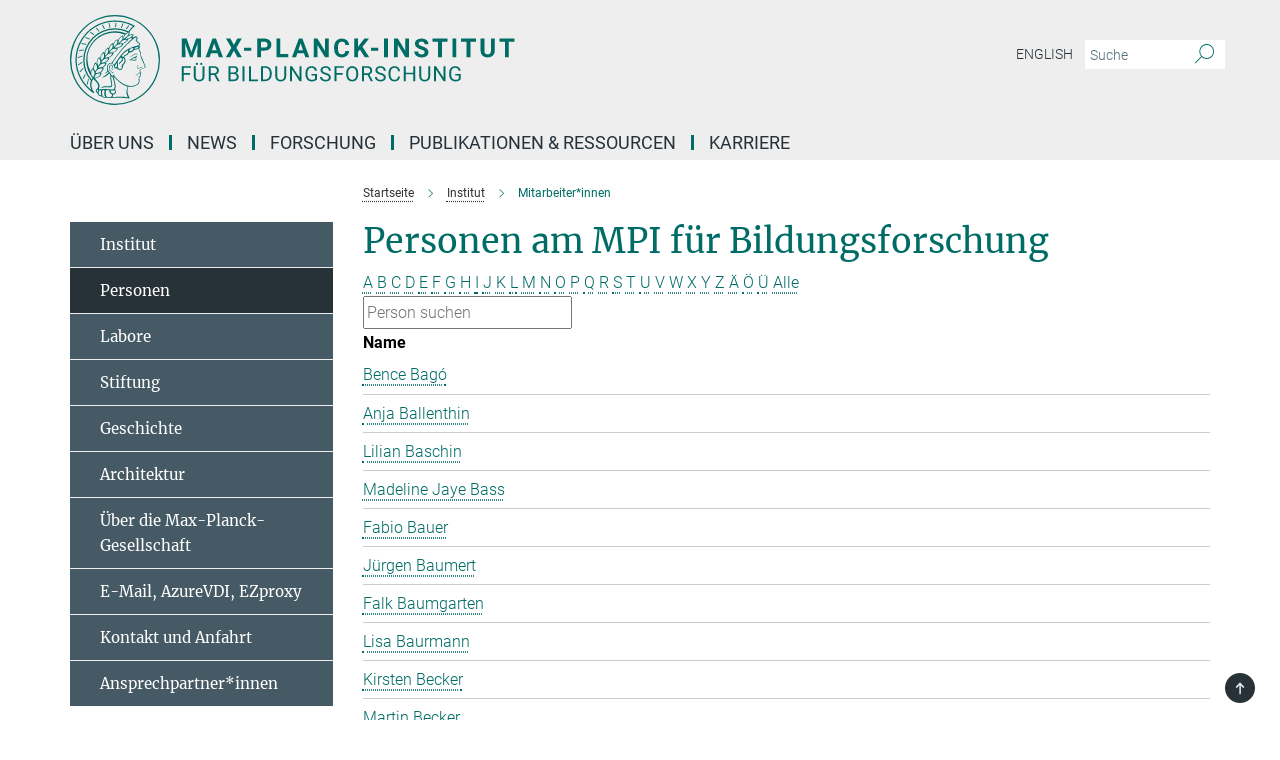

--- FILE ---
content_type: text/html; charset=utf-8
request_url: https://www.mpib-berlin.mpg.de/mitarbeiter?letter=B&previous_letter=N
body_size: 15364
content:
<!DOCTYPE html>
<html prefix="og: http://ogp.me/ns#" lang="de">
<head>
  <meta http-equiv="X-UA-Compatible" content="IE=edge">
  <meta content="width=device-width, initial-scale=1.0" name="viewport">
  <meta http-equiv="Content-Type" content="text/html; charset=utf-8"/>
  <title>Mitarbeiter*innen</title>
  
  <meta name="keywords" content="" /><meta name="description" content="" />
  
  
<meta property="og:title" content="Mitarbeiter*innen">
<meta property="og:description" content="">
<meta property="og:type" content="website">
<meta property="og:url" content="https://www.mpib-berlin.mpg.de/mitarbeiter">
<meta property="og:image" content="https://www.mpib-berlin.mpg.de/assets/institutes/mpib/og-logo-8d616f073e5fecd7f74d7409389f4fe9c66a367576232b7ff6ae3f6ac75c98b7.jpg">


  
  


  <meta name="msapplication-TileColor" content="#fff" />
<meta name="msapplication-square70x70logo" content="/assets/touch-icon-70x70-16c94b19254f9bb0c9f8e8747559f16c0a37fd015be1b4a30d7d1b03ed51f755.png" />
<meta name="msapplication-square150x150logo" content="/assets/touch-icon-150x150-3b1e0a32c3b2d24a1f1f18502efcb8f9e198bf2fc47e73c627d581ffae537142.png" />
<meta name="msapplication-wide310x150logo" content="/assets/touch-icon-310x150-067a0b4236ec2cdc70297273ab6bf1fc2dcf6cc556a62eab064bbfa4f5256461.png" />
<meta name="msapplication-square310x310logo" content="/assets/touch-icon-310x310-d33ffcdc109f9ad965a6892ec61d444da69646747bd88a4ce7fe3d3204c3bf0b.png" />
<link rel="apple-touch-icon" type="image/png" href="/assets/touch-icon-180x180-a3e396f9294afe6618861344bef35fc0075f9631fe80702eb259befcd682a42c.png" sizes="180x180">
<link rel="icon" type="image/png" href="/assets/touch-icon-32x32-143e3880a2e335e870552727a7f643a88be592ac74a53067012b5c0528002367.png" sizes="32x32">

  <link rel="preload" href="/assets/roboto-v20-latin-ext_latin_greek-ext_greek_cyrillic-ext_cyrillic-700-8d2872cf0efbd26ce09519f2ebe27fb09f148125cf65964890cc98562e8d7aa3.woff2" as="font" type="font/woff2" crossorigin="anonymous">
  
  
  
  <script>var ROOT_PATH = '/';var LANGUAGE = 'de';var PATH_TO_CMS = 'https://mpib.iedit.mpg.de';var INSTANCE_NAME = 'mpib';</script>
  
      <link rel="stylesheet" media="all" href="/assets/responsive_live_green-b4104db02fad82373eaef717c39506fa87036661729168d4cfe06a4e84cae1cb.css" />
    <link rel="stylesheet" media="all" href="/assets/responsive/headerstylesheets/mpib-header-5994a58ceadfc36c4df86aeb28f87b0e4af63890eeece131671d59b2db104f51.css" />

<script>
  window.addEventListener("load", function() {
    var linkElement = document.createElement("link");
    linkElement.rel="stylesheet";
    linkElement.href="/assets/katex/katex-4c5cd0d7a0c68fd03f44bf90378c50838ac39ebc09d5f02a7a9169be65ab4d65.css";
    linkElement.media="all";
    document.head.appendChild(linkElement);
  });
</script>


  

  

  <script>
  if(!window.DCLGuard) {
    window.DCLGuard=true;
  }
</script>
<script type="module">
//<![CDATA[
document.body.addEventListener('Base',function(){  (function (global) {
    if (global.MpgApp && global.MpgApp.object) {
      global.MpgApp.object.id = +'248480';
    }
  }(window));
});
/*-=deferred=-*/
//]]>
</script>
  <link rel="canonical" href="https://www.mpib-berlin.mpg.de/mitarbeiter" />


  
  <meta name="csrf-param" content="authenticity_token" />
<meta name="csrf-token" content="x8rZ_vMOkyZkRs9iAM0AfPDdCJe9RUP9dwKzDN5y-3yZGFYsnFeqZbOB997JkxvSvaos-0M05Vtze-wt7K9tBQ" />
  <meta name="generator" content="JustRelate CX Cloud (www.justrelate.com)" />
  
  
      <link rel="alternate" hreflang="en" href="https://www.mpib-berlin.mpg.de/staff" />
    <link rel="alternate" hreflang="de" href="https://www.mpib-berlin.mpg.de/mitarbeiter" />


  
    <script type="module" >
      window.allHash = { 'manifest':'/assets/manifest-04024382391bb910584145d8113cf35ef376b55d125bb4516cebeb14ce788597','responsive/modules/display_pubman_reference_counter':'/assets/responsive/modules/display_pubman_reference_counter-8150b81b51110bc3ec7a4dc03078feda26b48c0226aee02029ee6cf7d5a3b87e','responsive/modules/video_module':'/assets/responsive/modules/video_module-231e7a8449475283e1c1a0c7348d56fd29107c9b0d141c824f3bd51bb4f71c10','responsive/live/annual_report_overview':'/assets/responsive/live/annual_report_overview-f7e7c3f45d3666234c0259e10c56456d695ae3c2df7a7d60809b7c64ce52b732','responsive/live/annual_review_overview':'/assets/responsive/live/annual_review_overview-49341d85de5d249f2de9b520154d516e9b4390cbf17a523d5731934d3b9089ec','responsive/live/deferred-picture-loader':'/assets/responsive/live/deferred-picture-loader-088fb2b6bedef1b9972192d465bc79afd9cbe81cefd785b8f8698056aa04cf93','responsive/live/employee':'/assets/responsive/live/employee-ac8cd3e48754c26d9eaf9f9965ab06aca171804411f359cbccd54a69e89bc31c','responsive/live/employee_landing_page':'/assets/responsive/live/employee_landing_page-ac8cd3e48754c26d9eaf9f9965ab06aca171804411f359cbccd54a69e89bc31c','responsive/live/employee_search':'/assets/responsive/live/employee_search-47a41df3fc7a7dea603765ad3806515b07efaddd7cf02a8d9038bdce6fa548a1','responsive/live/event_overview':'/assets/responsive/live/event_overview-817c26c3dfe343bed2eddac7dd37b6638da92babec077a826fde45294ed63f3c','responsive/live/gallery_overview':'/assets/responsive/live/gallery_overview-459edb4dec983cc03e8658fafc1f9df7e9d1c78786c31d9864e109a04fde3be7','responsive/live/institute_page':'/assets/responsive/live/institute_page-03ec6d8aaec2eff8a6c1522f54abf44608299523f838fc7d14db1e68d8ec0c7a','responsive/live/institutes_map':'/assets/responsive/live/institutes_map-588c0307e4a797238ba50134c823708bd3d8d640157dc87cf24b592ecdbd874e','responsive/live/job_board':'/assets/responsive/live/job_board-0db2f3e92fdcd350960e469870b9bef95adc9b08e90418d17a0977ae0a9ec8fd','responsive/live/newsroom':'/assets/responsive/live/newsroom-c8be313dabf63d1ee1e51af14f32628f2c0b54a5ef41ce999b8bd024dc64cad2','responsive/live/organigramm':'/assets/responsive/live/organigramm-18444677e2dce6a3c2138ce8d4a01aca7e84b3ea9ffc175b801208634555d8ff','responsive/live/research_page':'/assets/responsive/live/research_page-c8be313dabf63d1ee1e51af14f32628f2c0b54a5ef41ce999b8bd024dc64cad2','responsive/live/science_gallery_overview':'/assets/responsive/live/science_gallery_overview-5c87ac26683fe2f4315159efefa651462b87429147b8f9504423742e6b7f7785','responsive/live/tabcard':'/assets/responsive/live/tabcard-be5f79406a0a3cc678ea330446a0c4edde31069050268b66ce75cfda3592da0d','live/advent_calendar':'/assets/live/advent_calendar-4ef7ec5654db2e7d38c778dc295aec19318d2c1afcbbf6ac4bfc2dde87c57f12','live/employee':'/assets/live/employee-fb8f504a3309f25dbdd8d3cf3d3f55c597964116d5af01a0ba720e7faa186337','live/employee_landing_page':'/assets/live/employee_landing_page-fb8f504a3309f25dbdd8d3cf3d3f55c597964116d5af01a0ba720e7faa186337','live/gallery_overview':'/assets/live/gallery_overview-18a0e0553dd83304038b0c94477d177e23b8b98bff7cb6dd36c7c99bf8082d12','live/podcast_page':'/assets/live/podcast_page-fe7023d277ed2b0b7a3228167181231631915515dcf603a33f35de7f4fd9566f','live/video_page':'/assets/live/video_page-62efab78e58bdfd4531ccfc9fe3601ea90abeb617a6de220c1d09250ba003d37','responsive/mpg_common/live/dropdown_list':'/assets/responsive/mpg_common/live/dropdown_list-71372d52518b3cb50132756313972768fdec1d4fa3ffa38e6655696fe2de5c0b','responsive/mpg_common/live/event_calendar':'/assets/responsive/mpg_common/live/event_calendar-719dd7e7333c7d65af04ddf8e2d244a2646b5f16d0d7f24f75b0bb8c334da6a5','responsive/mpg_common/live/event_registration':'/assets/responsive/mpg_common/live/event_registration-e6771dca098e37c2858ff2b690497f83a2808b6c642e3f4540e8587e1896c84e','responsive/mpg_common/live/expandable':'/assets/responsive/mpg_common/live/expandable-e2143bde3d53151b5ff7279eaab589f3fefb4fd31278ca9064fd6b83b38d5912','responsive/mpg_common/live/gallery_youtube_video':'/assets/responsive/mpg_common/live/gallery_youtube_video-b859711b59a5655b5fa2deb87bd0d137460341c3494a5df957f750c716970382','responsive/mpg_common/live/interactive_table':'/assets/responsive/mpg_common/live/interactive_table-bff65d6297e45592f8608cd64814fc8d23f62cb328a98b482419e4c25a31fdde','responsive/mpg_common/live/intersection-observer':'/assets/responsive/mpg_common/live/intersection-observer-9e55d6cf2aac1d0866ac8588334111b664e643e4e91b10c5cbb42315eb25d974','responsive/mpg_common/live/main_menu':'/assets/responsive/mpg_common/live/main_menu-43966868573e0e775be41cf218e0f15a6399cf3695eb4297bae55004451acada','responsive/mpg_common/live/news_publication_overview':'/assets/responsive/mpg_common/live/news_publication_overview-d1aae55c18bfd7cf46bad48f7392e51fc1b3a3b887bc6312a39e36eaa58936fa','responsive/mpg_common/live/reverse':'/assets/responsive/mpg_common/live/reverse-9d6a32ce7c0f41fbc5249f8919f9c7b76cacd71f216c9e6223c27560acf41c8b','responsive/mpg_common/live/shuffle':'/assets/responsive/mpg_common/live/shuffle-14b053c3d32d46209f0572a91d3240487cd520326247fc2f1c36ea4d3a6035eb','responsive/mpg_common/live/slick_lazyloader':'/assets/responsive/mpg_common/live/slick_lazyloader-ea2704816b84026f362aa3824fcd44450d54dffccb7fca3c853d2f830a5ce412','responsive/mpg_common/live/video':'/assets/responsive/mpg_common/live/video-55b7101b2ac2622a81eba0bdefd94b5c5ddf1476b01f4442c3b1ae855b274dcf','responsive/mpg_common/live/youtube_extension':'/assets/responsive/mpg_common/live/youtube_extension-2b42986b3cae60b7e4153221d501bc0953010efeadda844a2acdc05da907e90f','preview/_pdf_sorting':'/assets/preview/_pdf_sorting-8fa7fd1ef29207b6c9a940e5eca927c26157f93f2a9e78e21de2578e6e06edf0','preview/advent_calendar':'/assets/preview/advent_calendar-4ef7ec5654db2e7d38c778dc295aec19318d2c1afcbbf6ac4bfc2dde87c57f12','preview/annual_review_search':'/assets/preview/annual_review_search-8fa7fd1ef29207b6c9a940e5eca927c26157f93f2a9e78e21de2578e6e06edf0','preview/edit_overlays':'/assets/preview/edit_overlays-cef31afd41d708f542672cc748b72a6b62ed10df9ee0030c11a0892ae937db70','preview/employee':'/assets/preview/employee-fb8f504a3309f25dbdd8d3cf3d3f55c597964116d5af01a0ba720e7faa186337','preview/employee_landing_page':'/assets/preview/employee_landing_page-fb8f504a3309f25dbdd8d3cf3d3f55c597964116d5af01a0ba720e7faa186337','preview/gallery_overview':'/assets/preview/gallery_overview-ca27fbd8e436a0f15e28d60a0a4a5861f7f9817b9cb44cb36ae654ebe03eec2a','preview/lodash':'/assets/preview/lodash-01fbab736a95109fbe4e1857ce7958edc28a78059301871a97ed0459a73f92d2','preview/overlay':'/assets/preview/overlay-4b3006f01cc2a80c44064f57acfdb24229925bbf211ca5a5e202b0be8cd2e66e','preview/overlay_ajax_methods':'/assets/preview/overlay_ajax_methods-0cceedf969995341b0aeb5629069bf5117896d2b053822e99f527e733430de65','preview/pdf_overview':'/assets/preview/pdf_overview-8fa7fd1ef29207b6c9a940e5eca927c26157f93f2a9e78e21de2578e6e06edf0','preview/podcast_page':'/assets/preview/podcast_page-8b696f28fe17c5875ac647a54463d6cf4beda5fa758ba590dd50d4f7d11e02a0','preview/preview':'/assets/preview/preview-7d20d27ffa274bf0336cbf591613fbbffd4fa684d745614240e81e11118b65c2','preview/science_gallery_overview':'/assets/preview/science_gallery_overview-00600feadb223d3b4cb5432a27cc6bee695f2b95225cb9ecf2e9407660ebcc35','preview/video_page':'/assets/preview/video_page-5359db6cf01dcd5736c28abe7e77dabdb4c7caa77184713f32f731d158ced5a8','preview_manifest':'/assets/preview_manifest-04024382391bb910584145d8113cf35ef376b55d125bb4516cebeb14ce788597','editmarker':'/assets/editmarker-b8d0504e39fbfef0acc731ba771c770852ec660f0e5b8990b6d367aefa0d9b9c','live':'/assets/live-4aa8e228b0242df1d2d064070d3be572a1ad3e67fe8c70b092213a5236b38737','print':'/assets/print-08c7a83da7f03ca9674c285c1cc50a85f44241f0bcef84178df198c8e9805c3c','mpg_base':'/assets/mpg_base-161fbafcd07f5fc9b56051e8acd88e712c103faef08a887e51fdcf16814b7446','mpg_fouc':'/assets/mpg_fouc-e8a835d89f91cf9c99be7a651f3ca1d04175934511621130554eef6aa910482c','mpg_amd':'/assets/mpg_amd-7c9ab00ac1b3a8c78cac15f76b6d33ed50bb1347cea217b0848031018ef80c94','mpg_amd_bundle':'/assets/mpg_amd_bundle-932e0d098e1959a6b4654b199e4c02974ab670115222c010a0bcc14756fce071','responsive/friendlycaptcha/widget.module.min':'/assets/responsive/friendlycaptcha/widget.module.min-19cabfb2100ce6916acaa628a50895f333f8ffb6a12387af23054565ee2122f2','responsive/honeybadger.min':'/assets/responsive/honeybadger.min-213763a8258237e8c4d12f0dbd98d8a966023b02f7433c1a05c1bace6ef120ec','responsive_live':'/assets/responsive_live-d4b4a938cbf67a69dc6ba9767c95bb10486874f069e457abc2ad6f53c7126fac','katex/katex':'/assets/katex/katex-ca9d4097b1925d5d729e5c4c7ffcdb44112ba08c53e7183feb26afa6927cc4fd','responsive/tsmodules/cashew':'/assets/responsive/tsmodules/cashew-f2b3a6f988f933937212c2239a5008703225511ab19b4a6d6cbead2e9904ae21','responsive/tsmodules/datahandler':'/assets/responsive/tsmodules/datahandler-18b09253aa824ba684b48d41aea5edb6321851210404bdc3c47922c961181980','responsive/tsmodules/edit-menu':'/assets/responsive/tsmodules/edit-menu-ed8038730fbc4b64d700f28f3ccdcc8c33cc558e1182af3f37b6b4374a3ad3b6','responsive/tsmodules/edit':'/assets/responsive/tsmodules/edit-80ca9b5137f2eeb575e45f3ff1fd611effb73bd27d9f920d5f758c27a4212067','responsive/tsmodules/image-information':'/assets/responsive/tsmodules/image-information-2766379bd0ae7c612169084e5437d5662006eec54acbecba9f83ac8773ac20fa','responsive/tsmodules/languages':'/assets/responsive/tsmodules/languages-33d886fa0f8a758ac8817dfaf505c136d22e86a95988298f3b14cf46c870a586','responsive/tsmodules/menu':'/assets/responsive/tsmodules/menu-dc7cee42b20a68a887e06bb1979d6ecc601ff8dd361b80cc6a8190e33ab7f005','responsive/tsmodules/notify':'/assets/responsive/tsmodules/notify-44b67b61195156d3827af8dfd00797cd327f013dc404720659f2d3da19cf6f77','responsive/tsmodules/virtual-form':'/assets/responsive/tsmodules/virtual-form-31974440dbd9f79534149b9376a63b1f2e0b542abb5ba898e4fbaeef377d66ca' }
    </script>
    <script type="module">
//<![CDATA[
document.body.addEventListener('AMD',function(){    requirejs.config({
      waitSeconds:0,
      paths: allHash
    })
});
/*-=deferred=-*/
//]]>
</script></head>

 <body class="mpib employee_list  language-de" id="top">
  
  
  

<header class="navbar hero navigation-on-bottom">

  <div class="container remove-padding header-main-container">


    <div class="navbar-header">
        <a class="navbar-brand mpg-icon mpg-icon-logo language-de language-degreen" aria-label="Logo Max-Planck-Institut für Bildungsforschung, zur Startseite" href="/de"></a>
    </div>

    <div class="lang-search">
      <div class="collapse navbar-collapse bs-navbar-collapse">
        <ul class="hidden-xs hidden-sm nav navbar-nav navbar-right navbar-meta">
          <li class="language-switcher-links">
            
    <a href="/staff">English</a>


          </li>
          <li>
            <form class="navbar-form navbar-left search-field hidden-xs" role="search" action="/2588/suchergebnis" accept-charset="UTF-8" method="get">
  <div class="form-group noindex">
    <input class="form-control searchfield"
      name="searchfield"
      placeholder="Suche"
      value=""
      type="search"
      aria-label="Bitte geben Sie einen Suchbegriff ein."
    />
    <button class="btn btn-default searchbutton" aria-label="Suche">
      <i class="mpg-icon mpg-icon-search" role="img" aria-hidden="true"></i>
    </button>
  </div>
</form>
          </li>
          <li>
            
          </li>

        </ul>
      </div>
    </div>


    <div class="navbar-title-wrapper">

      <nav class="navbar navbar-default" aria-label="Hauptnavigation">
        <div class="navbar-header">
          <div class="visible-xs visible-sm">
            <button class="nav-btn navbar-toggle" type="button" data-toggle="collapse" data-target="#main-navigation-container" aria-haspopup="true" aria-expanded="false" aria-label="Hauptnavigations-Schalter">
              <svg width="40" height="40" viewBox="-25 -25 50 50">
                <circle cx="0" cy="0" r="25" fill="none"/>
                <rect class="burgerline-1" x="-15" y="-12" width="30" height="4" fill="black"/>
                <rect class="burgerline-2" x="-15" y="-2" width="30" height="4" fill="black"/>
                <rect class="burgerline-3" x="-15" y="8" width="30" height="4" fill="black"/>
              </svg>
            </button>
          </div>
        </div>

        <div class="collapse navbar-collapse js-navbar-collapse noindex" id="main-navigation-container">

          <div class="mobile-search-pwa-container">
            <div class="mobile-search-container">
              <form class="navbar-form navbar-left search-field visible-sm visible-xs mobile clearfix" role="search" action="/2588/suchergebnis" accept-charset="UTF-8" method="get">
  <div class="form-group noindex">
    <input class="form-control searchfield"
      name="searchfield"
      placeholder="Suche"
      value=""
      type="search"
      aria-label="Bitte geben Sie einen Suchbegriff ein."
    />
    <button class="btn btn-default searchbutton" aria-label="Suche">
      <i class="mpg-icon mpg-icon-search" role="img" aria-hidden="true"></i>
    </button>
  </div>
</form>
            </div>
              
          </div>

          
            <ul class="nav navbar-nav col-xs-12" id="main_nav" data-timestamp="2026-01-09T17:04:28.009Z">
<li class="dropdown mega-dropdown clearfix" tabindex="0" data-positioning="3">
<a class="main-navi-item dropdown-toggle undefined" id="Root-de.0">Über uns<span class="arrow-dock"></span></a><a class="dropdown-toggle visible-xs visible-sm" data-no-bs-toggle="dropdown" role="button" aria-expanded="false" aria-controls="flyout-Root-de.0"><span class="mpg-icon mpg-icon-down2"></span></a><ul id="flyout-Root-de.0" class="col-xs-12 dropdown-menu  mega-dropdown-menu row">
<li class="col-xs-12 col-sm-4 menu-column"><ul class="main">
<li class="dropdown-title"><a href="/ueber-uns" id="Root-de.0.0.0">Über uns</a></li>
<li class="dropdown-title"><a href="/ueber-uns/mission" id="Root-de.0.0.1">Unsere Mission</a></li>
<li class="dropdown-title"><a href="/ueber-uns/management" id="Root-de.0.0.2">Management</a></li>
<li class="dropdown-title"><a href="/ueber-uns/services" id="Root-de.0.0.3">Services</a></li>
<li class="dropdown-title"><a href="/ueber-uns/personen" id="Root-de.0.0.4">Personen</a></li>
<li class="dropdown-title"><a href="/2000820/works-council" id="Root-de.0.0.5">Betriebsrat</a></li>
</ul></li>
<li class="col-xs-12 col-sm-4 menu-column"><ul class="main">
<li class="dropdown-title"><a href="/2000834/scientific-advisory-board" id="Root-de.0.1.0">Wissenschaftlicher Fachbeirat</a></li>
<li class="dropdown-title"><a href="/2000845/research-report" id="Root-de.0.1.1">Research Report</a></li>
<li class="dropdown-title"><a href="/2001092/max-planck-foundation-for-human-development" id="Root-de.0.1.2">Max-Planck-Stiftung für Humanentwicklung</a></li>
</ul></li>
<li class="col-xs-12 col-sm-4 menu-column"><ul class="main">
<li class="dropdown-title"><a href="/2001116/our-history" id="Root-de.0.2.0">Unsere Geschichte</a></li>
<li class="dropdown-title"><a href="/2001127/our-architecture" id="Root-de.0.2.1">Unsere Architektur</a></li>
<li class="dropdown-title"><a href="/2001154/about-the-mpg" id="Root-de.0.2.2">Über die Max-Planck-Gesellschaft</a></li>
<li class="dropdown-title"><a href="/2001184/contact-and-location" id="Root-de.0.2.3">Kontakt und Anfahrt</a></li>
</ul></li>
</ul>
</li>
<li class="dropdown mega-dropdown clearfix" tabindex="0" data-positioning="1">
<a class="main-navi-item dropdown-toggle undefined" id="Root-de.1">News<span class="arrow-dock"></span></a><a class="dropdown-toggle visible-xs visible-sm" data-no-bs-toggle="dropdown" role="button" aria-expanded="false" aria-controls="flyout-Root-de.1"><span class="mpg-icon mpg-icon-down2"></span></a><ul id="flyout-Root-de.1" class="col-xs-12 dropdown-menu  mega-dropdown-menu row"><li class="col-xs-12 col-sm-4 menu-column"><ul class="main">
<li class="dropdown-title"><a href="/newsroom" id="Root-de.1.0.0">Newsroom</a></li>
<li class="dropdown-title"><a href="/newsroom/medienecho" id="Root-de.1.0.1">Medienecho</a></li>
<li class="dropdown-title"><a href="/newsroom/mediathek" id="Root-de.1.0.2">Mediathek</a></li>
<li class="dropdown-title"><a href="/newsroom/veranstaltungen" id="Root-de.1.0.3">Veranstaltungen</a></li>
<li class="dropdown-title"><a href="/newsroom/pressestelle" id="Root-de.1.0.4">Pressestelle</a></li>
</ul></li></ul>
</li>
<li class="dropdown mega-dropdown clearfix" tabindex="0" data-positioning="3">
<a class="main-navi-item dropdown-toggle undefined" id="Root-de.2"> Forschung<span class="arrow-dock"></span></a><a class="dropdown-toggle visible-xs visible-sm" data-no-bs-toggle="dropdown" role="button" aria-expanded="false" aria-controls="flyout-Root-de.2"><span class="mpg-icon mpg-icon-down2"></span></a><ul id="flyout-Root-de.2" class="col-xs-12 dropdown-menu  mega-dropdown-menu row">
<li class="col-xs-12 col-sm-4 menu-column"><ul class="main">
<li class="dropdown-title"><a href="/forschung" id="Root-de.2.0.0">Forschung</a></li>
<li class="dropdown-title"><a href="/forschung/fachbeirat" id="Root-de.2.0.1">Fachbeirat</a></li>
<li class="dropdown-title">
<a href="/forschung/forschungsbereiche" id="Root-de.2.0.2">Forschungsbereiche</a><ul>
<li><a href="/forschung/forschungsbereiche/adaptive-rationalitaet" id="Root-de.2.0.2.0">Adaptive Rationalität</a></li>
<li><a href="/forschung/forschungsbereiche/entwicklungspsychologie" id="Root-de.2.0.2.1">Entwicklungspsychologie</a></li>
<li><a href="/mum" id="Root-de.2.0.2.2">Mensch und Maschine</a></li>
<li><a href="/forschung/forschungsbereiche/umweltneurowissenschaften" id="Root-de.2.0.2.3">Umweltneurowissenschaften</a></li>
</ul>
</li>
</ul></li>
<li class="col-xs-12 col-sm-4 menu-column"><ul class="main">
<li class="dropdown-title">
<a href="/2090272/max-planck-partner-groups" id="Root-de.2.1.0">Max-Planck-Partnergruppen</a><ul>
<li><a href="/forschung/hippocampal-circuit-and-code-for-cognition-lab-hcccl" id="Root-de.2.1.0.0">Hippocampal Circuit and Code for Cognition Lab (HCCCL)</a></li>
<li><a href="/2090322/risk-literacy-and-communication" id="Root-de.2.1.0.1">Risk Literacy and Communication (RiCoM)</a></li>
</ul>
</li>
<li class="dropdown-title">
<a href="/forschung/forschungsgruppen" id="Root-de.2.1.1">Forschungsgruppen</a><ul>
<li><a href="/forschung/forschungsgruppen/raven" id="Root-de.2.1.1.0">Emmy Noether-Gruppe RAVEN</a></li>
<li><a href="/forschung/forschungsgruppen/mftrg-migration-identity-blackness-in-europe" id="Root-de.2.1.1.1">Minerva Fast Track FG Migration, Identity and Blackness in Europe</a></li>
<li><a href="/forschung/forschungsgruppen/mpfg-biosozial" id="Root-de.2.1.1.2">MPFG Biosozial</a></li>
<li><a href="/forschung/forschungsgruppen/mpfg-mr-physik" id="Root-de.2.1.1.3">MPFG MR Physik</a></li>
</ul>
</li>
<li class="dropdown-title"><a href="/forschung/max-planck-dahlem-campus-of-cognition" id="Root-de.2.1.2">Max Planck Dahlem Campus of Cognition</a></li>
</ul></li>
<li class="col-xs-12 col-sm-4 menu-column"><ul class="main">
<li class="dropdown-title"><a href="/institut/labore" id="Root-de.2.2.0">Labore</a></li>
<li class="dropdown-title"><a href="/2090333/max-planck-research-fellow-nicola-fuchs-schuendeln" id="Root-de.2.2.1">Max Planck research fellow</a></li>
<li class="dropdown-title"><a href="/forschung/max-planck-sabbatical-award" id="Root-de.2.2.2">Max Planck Sabbatical Award</a></li>
<li class="dropdown-title"><a href="/forschung/max-planck-ucl-centre" id="Root-de.2.2.3">max planck ucl centre</a></li>
<li class="dropdown-title"><a href="/forschung/emeriti" id="Root-de.2.2.4">emeriti</a></li>
<li class="dropdown-title"><a href="/forschung/beendete-bereiche" id="Root-de.2.2.5">beendete Bereiche</a></li>
<li class="dropdown-title"><a href="/forschung/netzwerk" id="Root-de.2.2.6">Netzwerk</a></li>
<li class="dropdown-title"><a href="/forschung/studienteilnahme" id="Root-de.2.2.7">Studienteilnahme</a></li>
<li class="dropdown-title"><a href="/1459085/third-party-funding" id="Root-de.2.2.8">Drittmittelförderung</a></li>
</ul></li>
</ul>
</li>
<li class="dropdown mega-dropdown clearfix" tabindex="0" data-positioning="3">
<a class="main-navi-item dropdown-toggle undefined" id="Root-de.3">Publikationen &amp; Ressourcen<span class="arrow-dock"></span></a><a class="dropdown-toggle visible-xs visible-sm" data-no-bs-toggle="dropdown" role="button" aria-expanded="false" aria-controls="flyout-Root-de.3"><span class="mpg-icon mpg-icon-down2"></span></a><ul id="flyout-Root-de.3" class="col-xs-12 dropdown-menu  mega-dropdown-menu row">
<li class="col-xs-12 col-sm-4 menu-column"><ul class="main"><li class="dropdown-title">
<a href="/publikationen-des-instituts" id="Root-de.3.0.0">Publikationen des Instituts</a><ul>
<li><a href="/publikationen-des-instituts/highlights-aus-der-forschung" id="Root-de.3.0.0.0">Highlights aus der Forschung</a></li>
<li><a href="/publikationen-des-instituts/publikationssuche" id="Root-de.3.0.0.1">Publikationssuche</a></li>
<li><a href="/publikationen-des-instituts/rss-feeds" id="Root-de.3.0.0.2">RSS-Feeds</a></li>
<li><a href="/publikationen-des-instituts/research-report" id="Root-de.3.0.0.3">Research Report</a></li>
<li><a href="/publikationen-des-instituts/open-access-publikationen-des-instituts" id="Root-de.3.0.0.4">Open-Access-Publikationen des Instituts</a></li>
</ul>
</li></ul></li>
<li class="col-xs-12 col-sm-4 menu-column"><ul class="main"><li class="dropdown-title">
<a href="/open-science" id="Root-de.3.1.0">Open Science</a><ul>
<li><a href="/open-science/ag-forschungsdaten-management-open-science" id="Root-de.3.1.0.0">AG Forschungsdatenmanagement &amp; Open Science</a></li>
<li><a href="/open-science/innovationspreis" id="Root-de.3.1.0.1">Innovationspreis für offene Forschung</a></li>
<li><a href="/open-science/open-data" id="Root-de.3.1.0.2">Open Data</a></li>
<li><a href="/open-science/open-source-software" id="Root-de.3.1.0.3">Open Source Software</a></li>
<li><a href="/open-science/open-science-und-forschungsdatenmanagement-richtlinien" id="Root-de.3.1.0.4">Open Science und Forschungsdatenmanagement Richtlinien</a></li>
<li><a href="/open-science/open-access" id="Root-de.3.1.0.5">Open Access</a></li>
</ul>
</li></ul></li>
<li class="col-xs-12 col-sm-4 menu-column"><ul class="main"><li class="dropdown-title">
<a href="/bibliothek" id="Root-de.3.2.0">Forschungsdaten &amp; -information</a><ul>
<li><a href="/bibliothek/informationsressourcen" id="Root-de.3.2.0.0">Informationsressourcen</a></li>
<li><a href="/bibliothek/arbeiten-vor-ort" id="Root-de.3.2.0.1">Arbeiten vor Ort</a></li>
<li><a href="/bibliothek/bibliotheksteam" id="Root-de.3.2.0.2">Bibliotheksteam</a></li>
</ul>
</li></ul></li>
</ul>
</li>
<li class="dropdown mega-dropdown clearfix" tabindex="0" data-positioning="2">
<a class="main-navi-item dropdown-toggle undefined" id="Root-de.4">Karriere<span class="arrow-dock"></span></a><a class="dropdown-toggle visible-xs visible-sm" data-no-bs-toggle="dropdown" role="button" aria-expanded="false" aria-controls="flyout-Root-de.4"><span class="mpg-icon mpg-icon-down2"></span></a><ul id="flyout-Root-de.4" class="col-xs-12 dropdown-menu  mega-dropdown-menu row">
<li class="col-xs-12 col-sm-4 menu-column"><ul class="main">
<li class="dropdown-title"><a href="/karriere" id="Root-de.4.0.0">Stellenangebote</a></li>
<li class="dropdown-title"><a href="/karriere/international-office" id="Root-de.4.0.1">International Office</a></li>
<li class="dropdown-title">
<a href="/karriere/doktorandenprogramme" id="Root-de.4.0.2">Doktorandenprogramme</a><ul>
<li><a href="/karriere/doktorandenprogramme/imprs-comp2psych" id="Root-de.4.0.2.0">IMPRS COMP2PSYCH</a></li>
<li><a href="/karriere/doktorandenprogramme/imprs-life" id="Root-de.4.0.2.1">IMPRS LIFE</a></li>
<li><a href="/karriere/doktorandenprogramme/max-planck-school-of-cognition" id="Root-de.4.0.2.2">Max Planck School of Cognition</a></li>
</ul>
</li>
<li class="dropdown-title"><a href="/karriere/ausbildung" id="Root-de.4.0.3">Ausbildung</a></li>
</ul></li>
<li class="col-xs-12 col-sm-4 menu-column"><ul class="main"><li class="dropdown-title">
<a href="/2491/mpib#__target_object_not_reachable" id="Root-de.4.1.0">Diversität</a><ul>
<li><a href="/diversitaet/geschlechtergerechtigkeit" id="Root-de.4.1.0.0">Geschlechtergerechtigkeit</a></li>
<li><a href="/diversitaet/geschlechtergerechtigkeit/beruf-und-familie" id="Root-de.4.1.0.1">Beruf &amp; Familie</a></li>
<li><a href="/diversitaet/schwerbehinderung-zugaenglichkeit" id="Root-de.4.1.0.2">Schwerbehinderung</a></li>
</ul>
</li></ul></li>
</ul>
</li>
</ul>

          <div class="text-center language-switcher visible-xs visible-sm">
            
    <a href="/staff">English</a>


          </div>
        </div>
      </nav>
    </div>
  </div>
</header>

<header class="container-full-width visible-print-block">
  <div class="container">
    <div class="row">
      <div class="col-xs-12">
        <div class="content">
              <span class="mpg-icon mpg-icon-logo custom-print-header language-de">
                Max-Planck-Institut für Bildungsforschung
              </span>
        </div>
      </div>
    </div>
  </div>
</header>

<script type="module">
//<![CDATA[
document.body.addEventListener('Base',function(){  var mainMenu;
  if(typeof MpgCommon != "undefined") {
    mainMenu = new MpgCommon.MainMenu();
  }
});
/*-=deferred=-*/
//]]>
</script>
  
  <div id="page_content">
    <div class="container content-wrapper">
  <div class="row">
    <main>
      <article class="col-md-9 col-md-push-3">
        <div class="content py-0">
          <div class="noindex">
  <nav class="hidden-print" aria-label="Breadcrumb">
    <ol class="breadcrumb clearfix" vocab="http://schema.org/" typeof="BreadcrumbList">

          <li class="breadcrumb-item" property="itemListElement" typeof="ListItem">
            <a property="item"
               typeof="WebPage"
               href="/de"
               class=""
               title="">
              <span property="name">Startseite</span>
            </a>
            <meta property="position" content="1">
          </li>
          <li class="breadcrumb-item" property="itemListElement" typeof="ListItem">
            <a property="item"
               typeof="WebPage"
               href="/institut"
               class=""
               title="">
              <span property="name">Institut</span>
            </a>
            <meta property="position" content="2">
          </li>
      <li class="breadcrumb-item active" property="itemListElement" typeof="ListItem" aria-current="page">
        <span property="name">Mitarbeiter*innen</span>
        <meta property="position" content="3">
      </li>
    </ol>
  </nav>
</div>


        </div>
        

    <h1 class="page-titledesc">Personen am MPI für Bildungsforschung</h1>
    <div class="meta-information">
      
    </div>
    <div class="employee_list">
        <div class="search_letters">
          <div class="dotted_line"></div>

          <div class="letters"><a class="" href="/mitarbeiter?letter=A&amp;previous_letter=B">A</a> <a class="current" href="/mitarbeiter?letter=B&amp;previous_letter=B">B</a> <a class="" href="/mitarbeiter?letter=C&amp;previous_letter=B">C</a> <a class="" href="/mitarbeiter?letter=D&amp;previous_letter=B">D</a> <a class="" href="/mitarbeiter?letter=E&amp;previous_letter=B">E</a> <a class="" href="/mitarbeiter?letter=F&amp;previous_letter=B">F</a> <a class="" href="/mitarbeiter?letter=G&amp;previous_letter=B">G</a> <a class="" href="/mitarbeiter?letter=H&amp;previous_letter=B">H</a> <a class="" href="/mitarbeiter?letter=I&amp;previous_letter=B">I</a> <a class="" href="/mitarbeiter?letter=J&amp;previous_letter=B">J</a> <a class="" href="/mitarbeiter?letter=K&amp;previous_letter=B">K</a> <a class="" href="/mitarbeiter?letter=L&amp;previous_letter=B">L</a> <a class="" href="/mitarbeiter?letter=M&amp;previous_letter=B">M</a> <a class="" href="/mitarbeiter?letter=N&amp;previous_letter=B">N</a> <a class="" href="/mitarbeiter?letter=O&amp;previous_letter=B">O</a> <a class="" href="/mitarbeiter?letter=P&amp;previous_letter=B">P</a> <a class="" href="/mitarbeiter?letter=Q&amp;previous_letter=B">Q</a> <a class="" href="/mitarbeiter?letter=R&amp;previous_letter=B">R</a> <a class="" href="/mitarbeiter?letter=S&amp;previous_letter=B">S</a> <a class="" href="/mitarbeiter?letter=T&amp;previous_letter=B">T</a> <a class="" href="/mitarbeiter?letter=U&amp;previous_letter=B">U</a> <a class="" href="/mitarbeiter?letter=V&amp;previous_letter=B">V</a> <a class="" href="/mitarbeiter?letter=W&amp;previous_letter=B">W</a> <a class="" href="/mitarbeiter?letter=X&amp;previous_letter=B">X</a> <a class="" href="/mitarbeiter?letter=Y&amp;previous_letter=B">Y</a> <a class="" href="/mitarbeiter?letter=Z&amp;previous_letter=B">Z</a> <a class="" href="/mitarbeiter?letter=%C3%84&amp;previous_letter=B">Ä</a> <a class="" href="/mitarbeiter?letter=%C3%96&amp;previous_letter=B">Ö</a> <a class="" href="/mitarbeiter?letter=%C3%9C&amp;previous_letter=B">Ü</a> <a class=" all" href="/mitarbeiter?letter=Alle&amp;previous_letter=B">Alle</a></div>

          <div class="search">
            <form action="/mitarbeiter" accept-charset="UTF-8" method="post"><input type="hidden" name="authenticity_token" value="cweiQ2HDzlkN_S39Q45tVcQctrpMvkJno1oxlrY0lroRexSxXe8cWJp_0lS8wEDbxY8GZJvw6HOmjCx_oS_CuA" autocomplete="off" />
              <input type="text" name="search" id="search" value="" class="text_input default_text" title="Person suchen" placeholder="Person suchen" />
</form>          </div>

          <div class="dotted_line"></div>
        </div>

        <div class="content">
          <div>
            
          </div>

          <table class="table_without_sidebar dataTable" data-length="20" data-show-filter="false"><thead><tr><th class="name last first" data-column="name">Name</th></tr><tr><td colspan="1"></td></tr></thead><tbody><tr class="last"><td class="name last first"><a title="Weitere Informationen zu Bence Bagó" href="/mitarbeiter/bence-bago"><span class="icon link_like_text employee_name">Bence Bagó</span></a><div class="position"></div></td></tr><tr class="last"><td class="name last first"><a title="Weitere Informationen zu Anja Ballenthin" href="/mitarbeiter/anja-ballenthin"><span class="icon link_like_text employee_name">Anja Ballenthin</span></a><div class="position"></div></td></tr><tr class="last"><td class="name last first"><a title="Weitere Informationen zu Lilian Baschin" href="/mitarbeiter/lilian-baschin"><span class="icon link_like_text employee_name">Lilian Baschin</span></a><div class="position"></div></td></tr><tr class="last"><td class="name last first"><a title="Weitere Informationen zu Madeline Jaye Bass" href="/mitarbeiter/madeline-jaye-bass"><span class="icon link_like_text employee_name">Madeline Jaye Bass</span></a><div class="position"></div></td></tr><tr class="last"><td class="name last first"><a title="Weitere Informationen zu Fabio Bauer" href="/mitarbeiter/fabio-bauer"><span class="icon link_like_text employee_name">Fabio Bauer</span></a><div class="position"></div></td></tr><tr class="last"><td class="name last first"><a title="Weitere Informationen zu Jürgen Baumert" href="/mitarbeiter/juergen-baumert"><span class="icon link_like_text employee_name">Jürgen Baumert</span></a><div class="position"></div></td></tr><tr class="last"><td class="name last first"><a title="Weitere Informationen zu Falk Baumgarten" href="/mitarbeiter/falk-baumgarten"><span class="icon link_like_text employee_name">Falk Baumgarten</span></a><div class="position"></div></td></tr><tr class="last"><td class="name last first"><a title="Weitere Informationen zu Lisa Baurmann" href="/mitarbeiter/lisa-baurmann"><span class="icon link_like_text employee_name">Lisa Baurmann</span></a><div class="position"></div></td></tr><tr class="last"><td class="name last first"><a title="Weitere Informationen zu Kirsten Becker" href="/mitarbeiter/kirsten-becker"><span class="icon link_like_text employee_name">Kirsten Becker</span></a><div class="position"></div></td></tr><tr class="last"><td class="name last first"><a title="Weitere Informationen zu Martin Becker" href="/mitarbeiter/martin-becker"><span class="icon link_like_text employee_name">Martin Becker</span></a><div class="position"></div></td></tr><tr class="last"><td class="name last first"><a title="Weitere Informationen zu Sonali Beckmann" href="/mitarbeiter/sonali-beckmann"><span class="icon link_like_text employee_name">Sonali Beckmann</span></a><div class="position"></div></td></tr><tr class="last"><td class="name last first"><a title="Weitere Informationen zu Tobias Bengfort" href="/mitarbeiter/tobias-bengfort"><span class="icon link_like_text employee_name">Tobias Bengfort</span></a><div class="position"></div></td></tr><tr class="last"><td class="name last first"><a title="Weitere Informationen zu Milda Benjes" href="/mitarbeiter/milda-benjes"><span class="icon link_like_text employee_name">Milda Benjes</span></a><div class="position"></div></td></tr><tr class="last"><td class="name last first"><a title="Weitere Informationen zu Sofiya Berdiyeva" href="/mitarbeiter/sofiya-berdiyeva"><span class="icon link_like_text employee_name">Sofiya Berdiyeva</span></a><div class="position"></div></td></tr><tr class="last"><td class="name last first"><a title="Weitere Informationen zu Julian Berger" href="/mitarbeiter/julian-berger"><span class="icon link_like_text employee_name">Julian Berger</span></a><div class="position"></div></td></tr><tr class="last"><td class="name last first"><a title="Weitere Informationen zu Anja Berkes" href="/mitarbeiter/anja-berkes"><span class="icon link_like_text employee_name">Anja Berkes</span></a><div class="position"></div></td></tr><tr class="last"><td class="name last first"><a title="Weitere Informationen zu Rodrigo Bermudez Schettino" href="/mitarbeiter/rodrigo-bermudez-schettino"><span class="icon link_like_text employee_name">Rodrigo Bermudez Schettino</span></a><div class="position"></div></td></tr><tr class="last"><td class="name last first"><a title="Weitere Informationen zu Nina Luise Christiane Bernhard" href="/mitarbeiter/nina-luise-christiane-bernhard"><span class="icon link_like_text employee_name">Nina Luise Christiane Bernhard</span></a><div class="position"></div></td></tr><tr class="last"><td class="name last first"><a title="Weitere Informationen zu Moana Beyer" href="/mitarbeiter/moana-beyer"><span class="icon link_like_text employee_name">Moana Beyer</span></a><div class="position"></div></td></tr><tr class="last"><td class="name last first"><a title="Weitere Informationen zu Yvonne Bialek" href="/mitarbeiter/yvonne-bialek"><span class="icon link_like_text employee_name">Yvonne Bialek</span></a><div class="position"></div></td></tr></tbody></table>


        </div>
    </div>


<div class="page_navigation"><span>Seite</span><span class="bold">1</span><span>|</span><a href="/mitarbeiter?letter=B&amp;seite=2">2</a><span>|</span><a href="/mitarbeiter?letter=B&amp;seite=3">3</a><span>|</span><a href="/mitarbeiter?letter=B&amp;seite=3">&raquo;</a></div>


      </article>
    </main>
    <aside class="sidebar">

  <div class="col-md-3 col-md-pull-9">
    <div class="sidebar-slider">
      <div class="side-nav-scroller">
        
      </div>
    </div>
    <div class="graybox_container noindex hidden-print">
  
  
    <div class="linklist graybox clearfix">
      <ul>
          <li><a target="_self" class="" href="/institut">Institut</a></li>
          <li><a target="_self" class="" data-samepage="true" href="/mitarbeiter">Personen</a></li>
          <li><a target="_self" class="" href="/institut/labore">Labore</a></li>
          <li><a target="_self" class="" href="/institut/stiftung">Stiftung</a></li>
          <li><a target="_self" class="" href="/institut/geschichte">Geschichte</a></li>
          <li><a target="_self" class="" href="/institut/architektur">Architektur</a></li>
          <li><a target="_self" class="" href="/institut/max-planck-gesellschaft">Über die Max-Planck-Gesellschaft</a></li>
          <li><a target="_self" class="" href="/institut/mail-und-citrix">E-Mail, AzureVDI, EZproxy</a></li>
          <li><a target="_self" class="" href="/institut/kontakt-und-anfahrt">Kontakt und Anfahrt</a></li>
          <li><a target="_self" class="" href="/institut/kontakt-und-anfahrt/ansprechpartnerinnen">Ansprechpartner*innen</a></li>
      </ul>
      <script type="text/javascript">
        /*-=deferred=-*/
        document
          .querySelectorAll(".linklist.graybox a[data-samepage]")
          .forEach(function(link) {
            if (link.hash == location.hash) link.classList.add("active")
          })
        document
          .querySelectorAll(".linklist.graybox a[data-childrenpage]")
          .forEach(function(link) {
            if (link.hash == location.hash) link.classList.add("active")
          })
      </script>
    </div>
</div>

    

  </div>
</aside>



  </div>
</div>

  </div>
  <div class="footer-wrap noindex">
  <footer class="container-full-width green footer trngl-footer hidden-print">
      <svg viewbox="0 0 1 1" style="width:100%; height:4em; overflow:visible" preserveAspectRatio="none">
        <path class="footer-triangle" d="M 0 1 L 1 0 L 1 1.1 L 0 1.1" fill="none"/>
      </svg>
    <div class="container invert">
      <div class="row">
        <div class="to-top-dummy"></div>
          <a id="to-top-button" class="to-top" href="#top">Top</a>
          <div class="col-md-12 columns-quicklinks-container">
            
                <div class="footer-focus">
  <h4 class="h3 footer-link-header" tabindex="0" aria-haspopup="true" aria-expanded="false">Schnelleinstieg <i class="mpg-icon mpg-icon-down2"></i></h4>
  <ul class="footer-links">
    <li><a target="_self" class="" href="/ueber-uns/personen">Personen</a> </li>
    <li><a target="_self" class="" href="/newsroom/pressestelle">Pressestelle</a> </li>
    <li><a target="_self" class="" href="/forschung/studienteilnahme">Studienteilnahme</a> </li>
  </ul>
</div>

                <div class="footer-focus">
  <h4 class="h3 footer-link-header" tabindex="0" aria-haspopup="true" aria-expanded="false">Aktuelles <i class="mpg-icon mpg-icon-down2"></i></h4>
  <ul class="footer-links">
    <li><a target="_self" class="" href="/karriere">Stellenangebote</a> </li>
    <li><a target="_self" class="" href="/newsroom/veranstaltungen">Veranstaltungen</a> </li>
  </ul>
</div>

                <div class="footer-focus">
  <h4 class="h3 footer-link-header" tabindex="0" aria-haspopup="true" aria-expanded="false">Social Media <i class="mpg-icon mpg-icon-down2"></i></h4>
  <ul class="footer-links">
    <li><a class="external" href="https://bsky.app/profile/mpib-berlin.bsky.social">Bluesky</a> </li>
    <li><a class="external" href="https://twitter.com/mpib_berlin/">X</a> </li>
    <li><a class="external" href="https://de.linkedin.com/school/max-planck-institute-for-human-development/">LinkedIn</a> </li>
    <li><a class="external" href="https://www.youtube.com/channel/UCdtoOoc5J5tsnxdmOZm-6hg">Youtube</a> </li>
  </ul>
</div>

                

            
              <div class="col-xs-12 col-md-4">
  <ul class="quicklinks">
      <li><a target="_self" class="btn btn-primary" href="/institut/kontakt-und-anfahrt">Kontakt & Anfahrt</a></li>
      <li><a target="_self" class="btn btn-primary" href="/institut/mail-und-citrix">Intern</a></li>
      <li><a target="_blank" class="btn btn-primary" href="https://www.mpg.de/de">Max-Planck-Gesellschaft</a></li>
  </ul>
</div>



          </div>
      </div>
    </div>
  </footer>
  <footer class="container-full-width darkgreen institute-subfooter hidden-print">
  <div class="container space-between invert">
      <div class="logo">
            <a target="_blank" href="https://www.mpg.de/de">
              <div class="mpg-icon mpg-icon-logo"></div>
</a>            <a target="_blank" href="https://www.mpg.de/de">
              <div class="copyright-text copyright-text-upper">
                <span class="">Max-Planck-Gesellschaft</span>
              </div>
</a>
      </div>

      <div class="links">
  <ul>
    
      <li><a target="_self" href="/impressum">Impressum</a></li><li><a target="_self" href="/datenschutzhinweis">Datenschutzhinweis</a></li><li><a target="_blank" class="external" href="https://max.mpg.de">Intranet</a></li>
  </ul>
</div>


      <div class="copyright">
        <div class="copyright-sign">
          ©
        </div>
        <p class="copyright-text copyright-text-right">2026, Max-Planck-Institut für Bildungsforschung</p>
      </div>
    </div>
</footer>

  <footer class="container-full-width visible-print-block">
    <div class="container">
      <div class="row">
        <div class="col-xs-12">
          <div class="content">
            <p>© 2003-2026, Max-Planck-Institut für Bildungsforschung</p>
          </div>
        </div>
      </div>
    </div>
  </footer>
</div>
<div class="visible-print print-footer">
  <div class="print-footer-button print-webview-toggle">
    Web-Ansicht
  </div>
  <div class="print-footer-button print-page">
    Seite Drucken
  </div>
  <div class="print-footer-button">
    <a target="mpg_print_window" class="print-footer-button print-open-window" rel="nofollow" href="/mitarbeiter?print=yes">Im neuen Fenster öffnen</a>
  </div>


  <span class="print-estimate-label">
    Geschätzte DIN-A4 Seiten-Breite
  </span>
</div>


  
<div id="go_to_live" class="hidden-print noindex"><a class="infobox_link" target="_blank" title="https://mpib.iedit.mpg.de/248480/institute-people01" rel="nofollow" href="https://mpib.iedit.mpg.de/248480/institute-people01">Go to Editor View</a></div>

    <script type="module">
//<![CDATA[
document.body.addEventListener('AMD',function(){      amdRequest()
});
/*-=deferred=-*/
//]]>
</script>  <script>
    if (false) {
      linkElement = document.createElement("link");
      linkElement.rel = "stylesheet";
      linkElement.href ="/assets/fonts-special-char-7274d8a728aace1da7f15ed582e09518d08e137c9df0990d5bf76c594f23be2d.css";
      linkElement.media = "all";

      document.head.appendChild(linkElement);
    }
  </script>
  <script type="module">
    window.addEventListener('DOMContentLoaded', (event) => {
      var loadingChain = [
        {
          name:"Base",
          script:"/assets/mpg_base-161fbafcd07f5fc9b56051e8acd88e712c103faef08a887e51fdcf16814b7446.js"
        },
        {
          name:"Fouc",
          script:"/assets/mpg_fouc-e8a835d89f91cf9c99be7a651f3ca1d04175934511621130554eef6aa910482c.js"
        }
      ];

      loadingChain = loadingChain.concat(window.additionalDependencies || []);

      loadingChain.push(
        {
          name:"AMD",
          script:"/assets/mpg_amd-7c9ab00ac1b3a8c78cac15f76b6d33ed50bb1347cea217b0848031018ef80c94.js"
        },
      );


      var loadNext = function () {
        if (loadingChain.length == 0 ) {
          window.loadingChainProcessed = true;
          return;
        };
        var nextScript = loadingChain.shift();

        var scriptElement = document.createElement("script");
        scriptElement.src=nextScript.script;
        scriptElement.setAttribute("defer","");
        scriptElement.onload=function(){
          document.body.dispatchEvent(new CustomEvent(nextScript.name));
          loadNext();
        }
        document.head.appendChild(scriptElement);
      };
      loadNext();

    });


  </script>
  
  
<!-- START Matomo tracking code -->

<!-- For privacy details see https://www.mpg.de/datenschutzhinweis or https://www.mpg.de/privacy-policy -->

<script type='module'>
  (function(){
      var s, d = document, e = d.createElement('script');
      e.type = 'text/javascript';
      e.src = '//statistik.mpg.de/api.js';
      e.async = true;
      e.onload = function () {
      try {
             var p = Piwik.getTracker('//statistik.mpg.de/api', 320);
             p.setCustomDimension(1, "de");
             p.setCustomDimension(3, "de");
             p.trackPageView();
             p.enableLinkTracking();
         } catch (e) {}
      };
      s = d.getElementsByTagName('script')[0]; s.parentNode.insertBefore(e, s);
  })();
</script><noscript><p><img src='//statistik.mpg.de/api?idsite=601&rec=1' style='border:0' alt=''/></p></noscript>
<!-- END Matomo tracking code  -->


  
</body>
</html>
